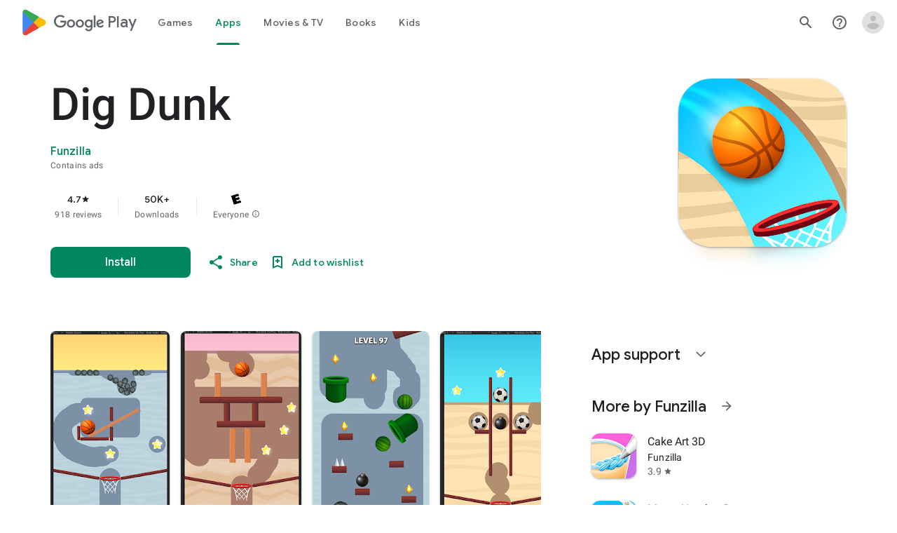

--- FILE ---
content_type: text/plain; charset=utf-8
request_url: https://play.google.com/play/log?format=json&authuser&proto_v2=true
body_size: -435
content:
["900000","1768766409193"]